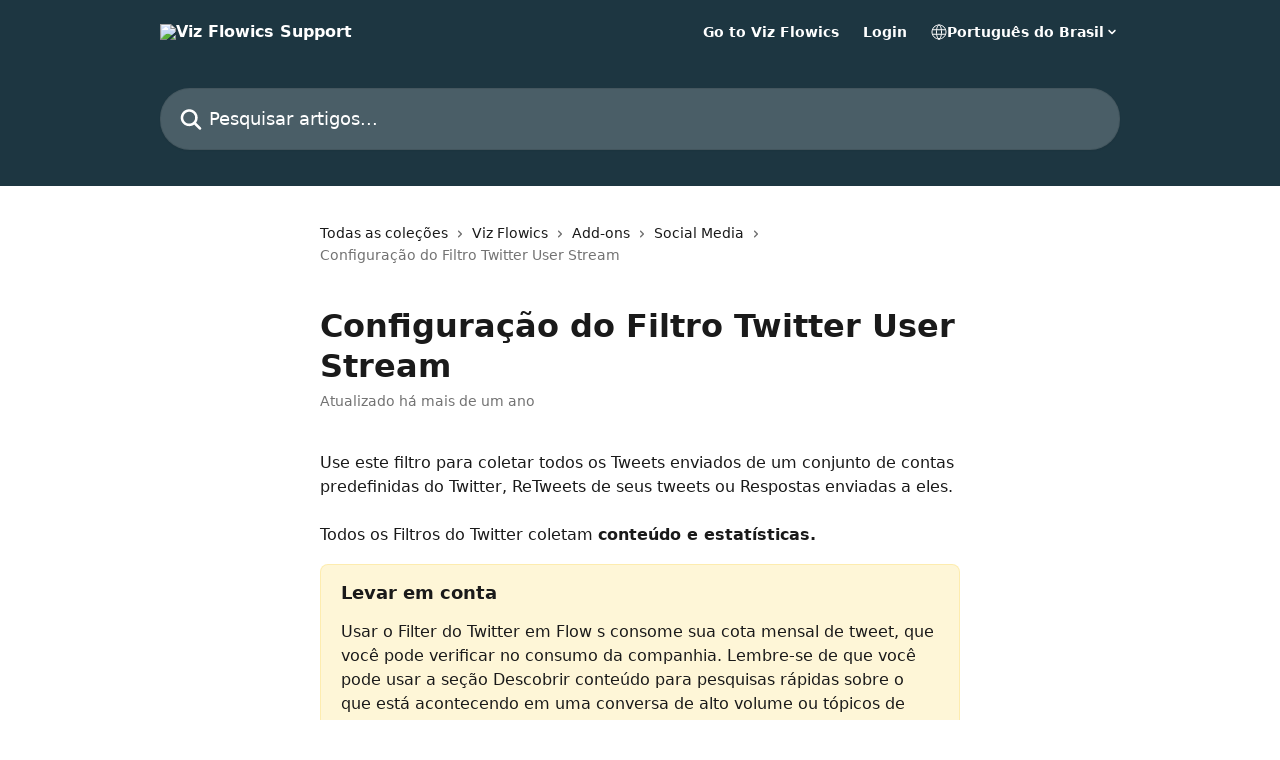

--- FILE ---
content_type: text/html; charset=utf-8
request_url: https://support.flowics.com/pt-BR/articles/8873670-configuracao-do-filtro-twitter-user-stream
body_size: 14252
content:
<!DOCTYPE html><html lang="pt-BR"><head><meta charSet="utf-8" data-next-head=""/><title data-next-head="">Configuração do Filtro Twitter User Stream | Viz Flowics Support</title><meta property="og:title" content="Configuração do Filtro Twitter User Stream | Viz Flowics Support" data-next-head=""/><meta name="twitter:title" content="Configuração do Filtro Twitter User Stream | Viz Flowics Support" data-next-head=""/><meta property="og:description" data-next-head=""/><meta name="twitter:description" data-next-head=""/><meta name="description" data-next-head=""/><meta property="og:type" content="article" data-next-head=""/><meta name="robots" content="all" data-next-head=""/><meta name="viewport" content="width=device-width, initial-scale=1" data-next-head=""/><link href="https://intercom.help/vizflowics/assets/favicon" rel="icon" data-next-head=""/><link rel="canonical" href="https://support.flowics.com/pt-BR/articles/8873670-configuracao-do-filtro-twitter-user-stream" data-next-head=""/><link rel="alternate" href="https://support.flowics.com/pt-BR/articles/8873670-configuracao-do-filtro-twitter-user-stream" hrefLang="pt-BR" data-next-head=""/><link rel="alternate" href="https://support.flowics.com/en/articles/8873670-setting-up-a-twitter-user-stream" hrefLang="en" data-next-head=""/><link rel="alternate" href="https://support.flowics.com/es/articles/8873670-como-configurar-un-filtro-twitter-user-stream" hrefLang="es" data-next-head=""/><link rel="alternate" href="https://support.flowics.com/en/articles/8873670-setting-up-a-twitter-user-stream" hrefLang="x-default" data-next-head=""/><link nonce="1MhrLM9vXBStLm4r7MrIq9NR186twiQGX9EovACipJg=" rel="preload" href="https://static.intercomassets.com/_next/static/css/3141721a1e975790.css" as="style"/><link nonce="1MhrLM9vXBStLm4r7MrIq9NR186twiQGX9EovACipJg=" rel="stylesheet" href="https://static.intercomassets.com/_next/static/css/3141721a1e975790.css" data-n-g=""/><noscript data-n-css="1MhrLM9vXBStLm4r7MrIq9NR186twiQGX9EovACipJg="></noscript><script defer="" nonce="1MhrLM9vXBStLm4r7MrIq9NR186twiQGX9EovACipJg=" nomodule="" src="https://static.intercomassets.com/_next/static/chunks/polyfills-42372ed130431b0a.js"></script><script defer="" src="https://static.intercomassets.com/_next/static/chunks/7506.a4d4b38169fb1abb.js" nonce="1MhrLM9vXBStLm4r7MrIq9NR186twiQGX9EovACipJg="></script><script src="https://static.intercomassets.com/_next/static/chunks/webpack-bddfdcefc2f9fcc5.js" nonce="1MhrLM9vXBStLm4r7MrIq9NR186twiQGX9EovACipJg=" defer=""></script><script src="https://static.intercomassets.com/_next/static/chunks/framework-1f1b8d38c1d86c61.js" nonce="1MhrLM9vXBStLm4r7MrIq9NR186twiQGX9EovACipJg=" defer=""></script><script src="https://static.intercomassets.com/_next/static/chunks/main-867d51f9867933e7.js" nonce="1MhrLM9vXBStLm4r7MrIq9NR186twiQGX9EovACipJg=" defer=""></script><script src="https://static.intercomassets.com/_next/static/chunks/pages/_app-48cb5066bcd6f6c7.js" nonce="1MhrLM9vXBStLm4r7MrIq9NR186twiQGX9EovACipJg=" defer=""></script><script src="https://static.intercomassets.com/_next/static/chunks/d0502abb-aa607f45f5026044.js" nonce="1MhrLM9vXBStLm4r7MrIq9NR186twiQGX9EovACipJg=" defer=""></script><script src="https://static.intercomassets.com/_next/static/chunks/6190-ef428f6633b5a03f.js" nonce="1MhrLM9vXBStLm4r7MrIq9NR186twiQGX9EovACipJg=" defer=""></script><script src="https://static.intercomassets.com/_next/static/chunks/5729-6d79ddfe1353a77c.js" nonce="1MhrLM9vXBStLm4r7MrIq9NR186twiQGX9EovACipJg=" defer=""></script><script src="https://static.intercomassets.com/_next/static/chunks/296-7834dcf3444315af.js" nonce="1MhrLM9vXBStLm4r7MrIq9NR186twiQGX9EovACipJg=" defer=""></script><script src="https://static.intercomassets.com/_next/static/chunks/4835-9db7cd232aae5617.js" nonce="1MhrLM9vXBStLm4r7MrIq9NR186twiQGX9EovACipJg=" defer=""></script><script src="https://static.intercomassets.com/_next/static/chunks/2735-8954effe331a5dbf.js" nonce="1MhrLM9vXBStLm4r7MrIq9NR186twiQGX9EovACipJg=" defer=""></script><script src="https://static.intercomassets.com/_next/static/chunks/pages/%5BhelpCenterIdentifier%5D/%5Blocale%5D/articles/%5BarticleSlug%5D-cb17d809302ca462.js" nonce="1MhrLM9vXBStLm4r7MrIq9NR186twiQGX9EovACipJg=" defer=""></script><script src="https://static.intercomassets.com/_next/static/owCM6oqJUAqxAIiAh7wdD/_buildManifest.js" nonce="1MhrLM9vXBStLm4r7MrIq9NR186twiQGX9EovACipJg=" defer=""></script><script src="https://static.intercomassets.com/_next/static/owCM6oqJUAqxAIiAh7wdD/_ssgManifest.js" nonce="1MhrLM9vXBStLm4r7MrIq9NR186twiQGX9EovACipJg=" defer=""></script><meta name="sentry-trace" content="c0c48a1709f1e71cfb5f4e6462d4a920-8c469e8d47133d93-0"/><meta name="baggage" content="sentry-environment=production,sentry-release=26d76f7c84b09204ce798b2e4a56b669913ab165,sentry-public_key=187f842308a64dea9f1f64d4b1b9c298,sentry-trace_id=c0c48a1709f1e71cfb5f4e6462d4a920,sentry-org_id=2129,sentry-sampled=false,sentry-sample_rand=0.5488189561088865,sentry-sample_rate=0"/><style id="__jsx-635029136">:root{--body-bg: rgb(255, 255, 255);
--body-image: none;
--body-bg-rgb: 255, 255, 255;
--body-border: rgb(230, 230, 230);
--body-primary-color: #1a1a1a;
--body-secondary-color: #737373;
--body-reaction-bg: rgb(242, 242, 242);
--body-reaction-text-color: rgb(64, 64, 64);
--body-toc-active-border: #737373;
--body-toc-inactive-border: #f2f2f2;
--body-toc-inactive-color: #737373;
--body-toc-active-font-weight: 400;
--body-table-border: rgb(204, 204, 204);
--body-color: hsl(0, 0%, 0%);
--footer-bg: rgb(29, 54, 65);
--footer-image: none;
--footer-border: rgb(45, 83, 100);
--footer-color: hsl(0, 0%, 100%);
--header-bg: rgb(29, 54, 65);
--header-image: none;
--header-color: hsl(0, 0%, 100%);
--collection-card-bg: rgb(255, 255, 255);
--collection-card-image: none;
--collection-card-color: hsl(195, 100%, 40%);
--card-bg: transparent;
--card-border-color: transparent;
--card-border-inner-radius: 8px;
--card-border-radius: 8px;
--card-shadow: 0 0 #0000;
--search-bar-border-radius: 30px;
--search-bar-width: 100%;
--ticket-blue-bg-color: #dce1f9;
--ticket-blue-text-color: #334bfa;
--ticket-green-bg-color: #d7efdc;
--ticket-green-text-color: #0f7134;
--ticket-orange-bg-color: #ffebdb;
--ticket-orange-text-color: #b24d00;
--ticket-red-bg-color: #ffdbdb;
--ticket-red-text-color: #df2020;
--header-height: 245px;
--header-subheader-background-color: #203643;
--header-subheader-font-color: #FFFFFF;
--content-block-bg: rgb(255, 255, 255);
--content-block-image: none;
--content-block-color: hsl(0, 0%, 10%);
--content-block-button-bg: rgb(51, 75, 250);
--content-block-button-image: none;
--content-block-button-color: hsl(0, 0%, 100%);
--content-block-button-radius: 6px;
--primary-color: hsl(19, 84%, 63%);
--primary-color-alpha-10: hsla(19, 84%, 63%, 0.1);
--primary-color-alpha-60: hsla(19, 84%, 63%, 0.6);
--text-on-primary-color: #1a1a1a}</style><style id="__jsx-1611979459">:root{--font-family-primary: system-ui, "Segoe UI", "Roboto", "Helvetica", "Arial", sans-serif, "Apple Color Emoji", "Segoe UI Emoji", "Segoe UI Symbol"}</style><style id="__jsx-2466147061">:root{--font-family-secondary: system-ui, "Segoe UI", "Roboto", "Helvetica", "Arial", sans-serif, "Apple Color Emoji", "Segoe UI Emoji", "Segoe UI Symbol"}</style><style id="__jsx-cf6f0ea00fa5c760">.fade-background.jsx-cf6f0ea00fa5c760{background:radial-gradient(333.38%100%at 50%0%,rgba(var(--body-bg-rgb),0)0%,rgba(var(--body-bg-rgb),.00925356)11.67%,rgba(var(--body-bg-rgb),.0337355)21.17%,rgba(var(--body-bg-rgb),.0718242)28.85%,rgba(var(--body-bg-rgb),.121898)35.03%,rgba(var(--body-bg-rgb),.182336)40.05%,rgba(var(--body-bg-rgb),.251516)44.25%,rgba(var(--body-bg-rgb),.327818)47.96%,rgba(var(--body-bg-rgb),.409618)51.51%,rgba(var(--body-bg-rgb),.495297)55.23%,rgba(var(--body-bg-rgb),.583232)59.47%,rgba(var(--body-bg-rgb),.671801)64.55%,rgba(var(--body-bg-rgb),.759385)70.81%,rgba(var(--body-bg-rgb),.84436)78.58%,rgba(var(--body-bg-rgb),.9551)88.2%,rgba(var(--body-bg-rgb),1)100%),var(--header-image),var(--header-bg);background-size:cover;background-position-x:center}</style><style id="__jsx-62724fba150252e0">.related_articles section a{color:initial}</style><style id="__jsx-4bed0c08ce36899e">.article_body a:not(.intercom-h2b-button){color:var(--primary-color)}article a.intercom-h2b-button{background-color:var(--primary-color);border:0}.zendesk-article table{overflow-x:scroll!important;display:block!important;height:auto!important}.intercom-interblocks-unordered-nested-list ul,.intercom-interblocks-ordered-nested-list ol{margin-top:16px;margin-bottom:16px}.intercom-interblocks-unordered-nested-list ul .intercom-interblocks-unordered-nested-list ul,.intercom-interblocks-unordered-nested-list ul .intercom-interblocks-ordered-nested-list ol,.intercom-interblocks-ordered-nested-list ol .intercom-interblocks-ordered-nested-list ol,.intercom-interblocks-ordered-nested-list ol .intercom-interblocks-unordered-nested-list ul{margin-top:0;margin-bottom:0}.intercom-interblocks-image a:focus{outline-offset:3px}</style></head><body><div id="__next"><div dir="ltr" class="h-full w-full"><a href="#main-content" class="sr-only font-bold text-header-color focus:not-sr-only focus:absolute focus:left-4 focus:top-4 focus:z-50" aria-roledescription="Link, pressione control-option-seta-direita para sair">Passar para o conteúdo principal</a><main class="header__lite"><header id="header" data-testid="header" class="jsx-cf6f0ea00fa5c760 flex flex-col text-header-color"><div class="jsx-cf6f0ea00fa5c760 relative flex grow flex-col mb-9 bg-header-bg bg-header-image bg-cover bg-center pb-9"><div id="sr-announcement" aria-live="polite" class="jsx-cf6f0ea00fa5c760 sr-only"></div><div class="jsx-cf6f0ea00fa5c760 flex h-full flex-col items-center marker:shrink-0"><section class="relative flex w-full flex-col mb-6 pb-6"><div class="header__meta_wrapper flex justify-center px-5 pt-6 leading-none sm:px-10"><div class="flex items-center w-240" data-testid="subheader-container"><div class="mo__body header__site_name"><div class="header__logo"><a href="/pt-BR/"><img src="https://downloads.intercomcdn.com/i/o/488515/60274120107cf3fd7c24fd83/9913d0ea3f12d5c08d024b838489f5fd.png" height="60" alt="Viz Flowics Support"/></a></div></div><div><div class="flex items-center font-semibold"><div class="flex items-center md:hidden" data-testid="small-screen-children"><button class="flex items-center border-none bg-transparent px-1.5" data-testid="hamburger-menu-button" aria-label="Abrir menu"><svg width="24" height="24" viewBox="0 0 16 16" xmlns="http://www.w3.org/2000/svg" class="fill-current"><path d="M1.86861 2C1.38889 2 1 2.3806 1 2.85008C1 3.31957 1.38889 3.70017 1.86861 3.70017H14.1314C14.6111 3.70017 15 3.31957 15 2.85008C15 2.3806 14.6111 2 14.1314 2H1.86861Z"></path><path d="M1 8C1 7.53051 1.38889 7.14992 1.86861 7.14992H14.1314C14.6111 7.14992 15 7.53051 15 8C15 8.46949 14.6111 8.85008 14.1314 8.85008H1.86861C1.38889 8.85008 1 8.46949 1 8Z"></path><path d="M1 13.1499C1 12.6804 1.38889 12.2998 1.86861 12.2998H14.1314C14.6111 12.2998 15 12.6804 15 13.1499C15 13.6194 14.6111 14 14.1314 14H1.86861C1.38889 14 1 13.6194 1 13.1499Z"></path></svg></button><div class="fixed right-0 top-0 z-50 h-full w-full hidden" data-testid="hamburger-menu"><div class="flex h-full w-full justify-end bg-black bg-opacity-30"><div class="flex h-fit w-full flex-col bg-white opacity-100 sm:h-full sm:w-1/2"><button class="text-body-font flex items-center self-end border-none bg-transparent pr-6 pt-6" data-testid="hamburger-menu-close-button" aria-label="Fechar menu"><svg width="24" height="24" viewBox="0 0 16 16" xmlns="http://www.w3.org/2000/svg"><path d="M3.5097 3.5097C3.84165 3.17776 4.37984 3.17776 4.71178 3.5097L7.99983 6.79775L11.2879 3.5097C11.6198 3.17776 12.158 3.17776 12.49 3.5097C12.8219 3.84165 12.8219 4.37984 12.49 4.71178L9.20191 7.99983L12.49 11.2879C12.8219 11.6198 12.8219 12.158 12.49 12.49C12.158 12.8219 11.6198 12.8219 11.2879 12.49L7.99983 9.20191L4.71178 12.49C4.37984 12.8219 3.84165 12.8219 3.5097 12.49C3.17776 12.158 3.17776 11.6198 3.5097 11.2879L6.79775 7.99983L3.5097 4.71178C3.17776 4.37984 3.17776 3.84165 3.5097 3.5097Z"></path></svg></button><nav class="flex flex-col pl-4 text-black"><a target="_blank" rel="noopener noreferrer" href="https://www.flowics.com/" class="mx-5 mb-5 text-md no-underline hover:opacity-80 md:mx-3 md:my-0 md:text-base" data-testid="header-link-0">Go to Viz Flowics</a><a target="_blank" rel="noopener noreferrer" href="https://id.flowics.com/u/login/identifier?state=hKFo2SBURngyT2g2THQ3VDFpdWRXV3NWWDRhRkpuV2dXY2djQ6Fur3VuaXZlcnNhbC1sb2dpbqN0aWTZIGE4Z0NCTVNTSjVaMWlMcE82amExMnBLbWZHbnNxbmRGo2NpZNkgbGZ0MWo0R3BRSFJpdGk3UlRwaXhGQ05nQWRRYXNwUHo" class="mx-5 mb-5 text-md no-underline hover:opacity-80 md:mx-3 md:my-0 md:text-base" data-testid="header-link-1">Login</a><div class="relative cursor-pointer has-[:focus]:outline"><select class="peer absolute z-10 block h-6 w-full cursor-pointer opacity-0 md:text-base" aria-label="Alterar idioma" id="language-selector"><option value="/pt-BR/articles/8873670-configuracao-do-filtro-twitter-user-stream" class="text-black" selected="">Português do Brasil</option><option value="/en/articles/8873670-setting-up-a-twitter-user-stream" class="text-black">English</option><option value="/es/articles/8873670-como-configurar-un-filtro-twitter-user-stream" class="text-black">Español</option></select><div class="mb-10 ml-5 flex items-center gap-1 text-md hover:opacity-80 peer-hover:opacity-80 md:m-0 md:ml-3 md:text-base" aria-hidden="true"><svg id="locale-picker-globe" width="16" height="16" viewBox="0 0 16 16" fill="none" xmlns="http://www.w3.org/2000/svg" class="shrink-0" aria-hidden="true"><path d="M8 15C11.866 15 15 11.866 15 8C15 4.13401 11.866 1 8 1C4.13401 1 1 4.13401 1 8C1 11.866 4.13401 15 8 15Z" stroke="currentColor" stroke-linecap="round" stroke-linejoin="round"></path><path d="M8 15C9.39949 15 10.534 11.866 10.534 8C10.534 4.13401 9.39949 1 8 1C6.60051 1 5.466 4.13401 5.466 8C5.466 11.866 6.60051 15 8 15Z" stroke="currentColor" stroke-linecap="round" stroke-linejoin="round"></path><path d="M1.448 5.75989H14.524" stroke="currentColor" stroke-linecap="round" stroke-linejoin="round"></path><path d="M1.448 10.2402H14.524" stroke="currentColor" stroke-linecap="round" stroke-linejoin="round"></path></svg>Português do Brasil<svg id="locale-picker-arrow" width="16" height="16" viewBox="0 0 16 16" fill="none" xmlns="http://www.w3.org/2000/svg" class="shrink-0" aria-hidden="true"><path d="M5 6.5L8.00093 9.5L11 6.50187" stroke="currentColor" stroke-width="1.5" stroke-linecap="round" stroke-linejoin="round"></path></svg></div></div></nav></div></div></div></div><nav class="hidden items-center md:flex" data-testid="large-screen-children"><a target="_blank" rel="noopener noreferrer" href="https://www.flowics.com/" class="mx-5 mb-5 text-md no-underline hover:opacity-80 md:mx-3 md:my-0 md:text-base" data-testid="header-link-0">Go to Viz Flowics</a><a target="_blank" rel="noopener noreferrer" href="https://id.flowics.com/u/login/identifier?state=hKFo2SBURngyT2g2THQ3VDFpdWRXV3NWWDRhRkpuV2dXY2djQ6Fur3VuaXZlcnNhbC1sb2dpbqN0aWTZIGE4Z0NCTVNTSjVaMWlMcE82amExMnBLbWZHbnNxbmRGo2NpZNkgbGZ0MWo0R3BRSFJpdGk3UlRwaXhGQ05nQWRRYXNwUHo" class="mx-5 mb-5 text-md no-underline hover:opacity-80 md:mx-3 md:my-0 md:text-base" data-testid="header-link-1">Login</a><div class="relative cursor-pointer has-[:focus]:outline"><select class="peer absolute z-10 block h-6 w-full cursor-pointer opacity-0 md:text-base" aria-label="Alterar idioma" id="language-selector"><option value="/pt-BR/articles/8873670-configuracao-do-filtro-twitter-user-stream" class="text-black" selected="">Português do Brasil</option><option value="/en/articles/8873670-setting-up-a-twitter-user-stream" class="text-black">English</option><option value="/es/articles/8873670-como-configurar-un-filtro-twitter-user-stream" class="text-black">Español</option></select><div class="mb-10 ml-5 flex items-center gap-1 text-md hover:opacity-80 peer-hover:opacity-80 md:m-0 md:ml-3 md:text-base" aria-hidden="true"><svg id="locale-picker-globe" width="16" height="16" viewBox="0 0 16 16" fill="none" xmlns="http://www.w3.org/2000/svg" class="shrink-0" aria-hidden="true"><path d="M8 15C11.866 15 15 11.866 15 8C15 4.13401 11.866 1 8 1C4.13401 1 1 4.13401 1 8C1 11.866 4.13401 15 8 15Z" stroke="currentColor" stroke-linecap="round" stroke-linejoin="round"></path><path d="M8 15C9.39949 15 10.534 11.866 10.534 8C10.534 4.13401 9.39949 1 8 1C6.60051 1 5.466 4.13401 5.466 8C5.466 11.866 6.60051 15 8 15Z" stroke="currentColor" stroke-linecap="round" stroke-linejoin="round"></path><path d="M1.448 5.75989H14.524" stroke="currentColor" stroke-linecap="round" stroke-linejoin="round"></path><path d="M1.448 10.2402H14.524" stroke="currentColor" stroke-linecap="round" stroke-linejoin="round"></path></svg>Português do Brasil<svg id="locale-picker-arrow" width="16" height="16" viewBox="0 0 16 16" fill="none" xmlns="http://www.w3.org/2000/svg" class="shrink-0" aria-hidden="true"><path d="M5 6.5L8.00093 9.5L11 6.50187" stroke="currentColor" stroke-width="1.5" stroke-linecap="round" stroke-linejoin="round"></path></svg></div></div></nav></div></div></div></div></section><section class="relative mx-5 flex h-full w-full flex-col items-center px-5 sm:px-10"><div class="flex h-full max-w-full flex-col w-240 justify-end" data-testid="main-header-container"><div id="search-bar" class="relative w-full"><form action="/pt-BR/" autoComplete="off"><div class="flex w-full flex-col items-center"><div class="relative flex w-full sm:w-search-bar"><label for="search-input" class="sr-only">Pesquisar artigos...</label><input id="search-input" type="text" autoComplete="off" class="peer w-full rounded-search-bar border border-black-alpha-8 bg-white-alpha-20 p-4 ps-12 font-secondary text-lg text-header-color shadow-search-bar outline-none transition ease-linear placeholder:text-header-color hover:bg-white-alpha-27 hover:shadow-search-bar-hover focus:border-transparent focus:bg-white focus:text-black-10 focus:shadow-search-bar-focused placeholder:focus:text-black-45" placeholder="Pesquisar artigos..." name="q" aria-label="Pesquisar artigos..." value=""/><div class="absolute inset-y-0 start-0 flex items-center fill-header-color peer-focus-visible:fill-black-45 pointer-events-none ps-5"><svg width="22" height="21" viewBox="0 0 22 21" xmlns="http://www.w3.org/2000/svg" class="fill-inherit" aria-hidden="true"><path fill-rule="evenodd" clip-rule="evenodd" d="M3.27485 8.7001C3.27485 5.42781 5.92757 2.7751 9.19985 2.7751C12.4721 2.7751 15.1249 5.42781 15.1249 8.7001C15.1249 11.9724 12.4721 14.6251 9.19985 14.6251C5.92757 14.6251 3.27485 11.9724 3.27485 8.7001ZM9.19985 0.225098C4.51924 0.225098 0.724854 4.01948 0.724854 8.7001C0.724854 13.3807 4.51924 17.1751 9.19985 17.1751C11.0802 17.1751 12.8176 16.5627 14.2234 15.5265L19.0981 20.4013C19.5961 20.8992 20.4033 20.8992 20.9013 20.4013C21.3992 19.9033 21.3992 19.0961 20.9013 18.5981L16.0264 13.7233C17.0625 12.3176 17.6749 10.5804 17.6749 8.7001C17.6749 4.01948 13.8805 0.225098 9.19985 0.225098Z"></path></svg></div></div></div></form></div></div></section></div></div></header><div class="z-1 flex shrink-0 grow basis-auto justify-center px-5 sm:px-10"><section data-testid="main-content" id="main-content" class="max-w-full w-240"><section data-testid="article-section" class="section section__article"><div class="justify-center flex"><div class="relative z-3 w-full lg:max-w-160 "><div class="flex pb-6 max-md:pb-2 lg:max-w-160"><div tabindex="-1" class="focus:outline-none"><div class="flex flex-wrap items-baseline pb-4 text-base" tabindex="0" role="navigation" aria-label="Trilha de navegação"><a href="/pt-BR/" class="pr-2 text-body-primary-color no-underline hover:text-body-secondary-color">Todas as coleções</a><div class="pr-2" aria-hidden="true"><svg width="6" height="10" viewBox="0 0 6 10" class="block h-2 w-2 fill-body-secondary-color rtl:rotate-180" xmlns="http://www.w3.org/2000/svg"><path fill-rule="evenodd" clip-rule="evenodd" d="M0.648862 0.898862C0.316916 1.23081 0.316916 1.769 0.648862 2.10094L3.54782 4.9999L0.648862 7.89886C0.316916 8.23081 0.316917 8.769 0.648862 9.10094C0.980808 9.43289 1.519 9.43289 1.85094 9.10094L5.35094 5.60094C5.68289 5.269 5.68289 4.73081 5.35094 4.39886L1.85094 0.898862C1.519 0.566916 0.980807 0.566916 0.648862 0.898862Z"></path></svg></div><a href="https://support.flowics.com/pt-BR/collections/8083273-viz-flowics" class="pr-2 text-body-primary-color no-underline hover:text-body-secondary-color" data-testid="breadcrumb-0">Viz Flowics</a><div class="pr-2" aria-hidden="true"><svg width="6" height="10" viewBox="0 0 6 10" class="block h-2 w-2 fill-body-secondary-color rtl:rotate-180" xmlns="http://www.w3.org/2000/svg"><path fill-rule="evenodd" clip-rule="evenodd" d="M0.648862 0.898862C0.316916 1.23081 0.316916 1.769 0.648862 2.10094L3.54782 4.9999L0.648862 7.89886C0.316916 8.23081 0.316917 8.769 0.648862 9.10094C0.980808 9.43289 1.519 9.43289 1.85094 9.10094L5.35094 5.60094C5.68289 5.269 5.68289 4.73081 5.35094 4.39886L1.85094 0.898862C1.519 0.566916 0.980807 0.566916 0.648862 0.898862Z"></path></svg></div><a href="https://support.flowics.com/pt-BR/collections/9168193-add-ons" class="pr-2 text-body-primary-color no-underline hover:text-body-secondary-color" data-testid="breadcrumb-1">Add-ons</a><div class="pr-2" aria-hidden="true"><svg width="6" height="10" viewBox="0 0 6 10" class="block h-2 w-2 fill-body-secondary-color rtl:rotate-180" xmlns="http://www.w3.org/2000/svg"><path fill-rule="evenodd" clip-rule="evenodd" d="M0.648862 0.898862C0.316916 1.23081 0.316916 1.769 0.648862 2.10094L3.54782 4.9999L0.648862 7.89886C0.316916 8.23081 0.316917 8.769 0.648862 9.10094C0.980808 9.43289 1.519 9.43289 1.85094 9.10094L5.35094 5.60094C5.68289 5.269 5.68289 4.73081 5.35094 4.39886L1.85094 0.898862C1.519 0.566916 0.980807 0.566916 0.648862 0.898862Z"></path></svg></div><a href="https://support.flowics.com/pt-BR/collections/9168198-social-media" class="pr-2 text-body-primary-color no-underline hover:text-body-secondary-color" data-testid="breadcrumb-2">Social Media</a><div class="pr-2" aria-hidden="true"><svg width="6" height="10" viewBox="0 0 6 10" class="block h-2 w-2 fill-body-secondary-color rtl:rotate-180" xmlns="http://www.w3.org/2000/svg"><path fill-rule="evenodd" clip-rule="evenodd" d="M0.648862 0.898862C0.316916 1.23081 0.316916 1.769 0.648862 2.10094L3.54782 4.9999L0.648862 7.89886C0.316916 8.23081 0.316917 8.769 0.648862 9.10094C0.980808 9.43289 1.519 9.43289 1.85094 9.10094L5.35094 5.60094C5.68289 5.269 5.68289 4.73081 5.35094 4.39886L1.85094 0.898862C1.519 0.566916 0.980807 0.566916 0.648862 0.898862Z"></path></svg></div><div class="text-body-secondary-color">Configuração do Filtro Twitter User Stream</div></div></div></div><div class=""><div class="article intercom-force-break"><div class="mb-10 max-lg:mb-6"><div class="flex flex-col gap-4"><div class="flex flex-col"><h1 class="mb-1 font-primary text-2xl font-bold leading-10 text-body-primary-color">Configuração do Filtro Twitter User Stream</h1></div><div class="avatar"><div class="avatar__info -mt-0.5 text-base"><span class="text-body-secondary-color"> <!-- -->Atualizado há mais de um ano</span></div></div></div></div><div class="jsx-4bed0c08ce36899e "><div class="jsx-4bed0c08ce36899e article_body"><article class="jsx-4bed0c08ce36899e "><div class="intercom-interblocks-paragraph no-margin intercom-interblocks-align-left"><p>Use este filtro para coletar todos os Tweets enviados de um conjunto de contas predefinidas do Twitter, ReTweets de seus tweets ou Respostas enviadas a eles.</p></div><div class="intercom-interblocks-paragraph no-margin intercom-interblocks-align-left"><p> </p></div><div class="intercom-interblocks-paragraph no-margin intercom-interblocks-align-left"><p>Todos os Filtros do Twitter coletam <b>conteúdo e estatísticas.</b></p></div><div class="intercom-interblocks-callout" style="background-color:#feedaf80;border-color:#fbc91633"><div class="intercom-interblocks-subheading3 intercom-interblocks-align-left"><h3 id="h_b12650e445">Levar em conta</h3></div><div class="intercom-interblocks-paragraph no-margin intercom-interblocks-align-left"><p>Usar o Filter do Twitter em Flow s consome sua cota mensal de tweet, que você pode verificar no consumo da companhia. Lembre-se de que você pode usar a seção Descobrir conteúdo para pesquisas rápidas sobre o que está acontecendo em uma conversa de alto volume ou tópicos de tendência.</p></div></div><div class="intercom-interblocks-paragraph no-margin intercom-interblocks-align-left"><p> </p></div><div class="intercom-interblocks-image intercom-interblocks-align-left"><a href="https://viz-flowics.intercom-attachments-1.com/i/o/950030697/d941175423e547a44f2ef3f6/1683236982161-ph-20helpjuice_production_uploads_upload_image_2470_direct_1612841112704-PH-2Btwitter-2Buser1-2BEN.png?expires=1768642200&amp;signature=7cd6758c9bb76de4b53283561c5a6bf06b654adf3bb90a89050a85d83b6819af&amp;req=fSUnFsp%2Bm4hYFb4f3HP0gP7XsKF1iEHzfJdF4mb37cEXUEcoIzI1K3uC4%2F%2F%2B%0AN3%2FXe6K6sxiUDW%2F1Jg%3D%3D%0A" target="_blank" rel="noreferrer nofollow noopener"><img src="https://viz-flowics.intercom-attachments-1.com/i/o/950030697/d941175423e547a44f2ef3f6/1683236982161-ph-20helpjuice_production_uploads_upload_image_2470_direct_1612841112704-PH-2Btwitter-2Buser1-2BEN.png?expires=1768642200&amp;signature=7cd6758c9bb76de4b53283561c5a6bf06b654adf3bb90a89050a85d83b6819af&amp;req=fSUnFsp%2Bm4hYFb4f3HP0gP7XsKF1iEHzfJdF4mb37cEXUEcoIzI1K3uC4%2F%2F%2B%0AN3%2FXe6K6sxiUDW%2F1Jg%3D%3D%0A" width="968" height="529"/></a></div><div class="intercom-interblocks-paragraph no-margin intercom-interblocks-align-left"><p><br/>​</p></div><div class="intercom-interblocks-paragraph no-margin intercom-interblocks-align-left"><p><b>(1)</b> O caso de uso recomendado para esse filtro é coletar tweets enviados apenas por um grupo ou grupo predefinido, ou seja, celebridades ou participantes de um programa de TV, jornalistas que trabalham para um grupo de mídia, jogadores de uma equipe, etc.</p></div><div class="intercom-interblocks-paragraph no-margin intercom-interblocks-align-left"><p> </p></div><div class="intercom-interblocks-paragraph no-margin intercom-interblocks-align-left"><p><b>(2)</b> Em todos esses casos, o Flow ics coletará os tweets enviados por essas contas, que, juntamente com alguns filtros de palavras-chave, forneceriam uma boa fonte de tweets selecionados sobre um evento específico.</p></div><div class="intercom-interblocks-paragraph no-margin intercom-interblocks-align-left"><p> </p></div><div class="intercom-interblocks-paragraph no-margin intercom-interblocks-align-left"><p><b>(3)</b> Definir o filtro também permite excluir ReTweets.</p></div><section class="jsx-62724fba150252e0 related_articles my-6"><hr class="jsx-62724fba150252e0 my-6 sm:my-8"/><div class="jsx-62724fba150252e0 mb-3 text-xl font-bold">Artigos relacionados</div><section class="flex flex-col rounded-card border border-solid border-card-border bg-card-bg p-2 sm:p-3 -mx-5 sm:-mx-6"><a class="duration-250 group/article flex flex-row justify-between gap-2 py-2 no-underline transition ease-linear hover:bg-primary-alpha-10 hover:text-primary sm:rounded-card-inner sm:py-3 -mx-2 rounded-none px-5 py-3 sm:m-0 sm:px-3" href="https://support.flowics.com/pt-BR/articles/8873665-configuracao-do-filtro-twitter-public-stream" data-testid="article-link"><div class="flex flex-col p-0"><span class="m-0 text-md text-body-primary-color group-hover/article:text-primary">Configuração do Filtro Twitter Public Stream</span></div><div class="flex shrink-0 flex-col justify-center p-0"><svg class="block h-4 w-4 text-primary ltr:-rotate-90 rtl:rotate-90" fill="currentColor" viewBox="0 0 20 20" xmlns="http://www.w3.org/2000/svg"><path fill-rule="evenodd" d="M5.293 7.293a1 1 0 011.414 0L10 10.586l3.293-3.293a1 1 0 111.414 1.414l-4 4a1 1 0 01-1.414 0l-4-4a1 1 0 010-1.414z" clip-rule="evenodd"></path></svg></div></a><a class="duration-250 group/article flex flex-row justify-between gap-2 py-2 no-underline transition ease-linear hover:bg-primary-alpha-10 hover:text-primary sm:rounded-card-inner sm:py-3 -mx-2 rounded-none px-5 py-3 sm:m-0 sm:px-3" href="https://support.flowics.com/pt-BR/articles/8873671-configuracao-do-filtro-twitter-replies-stream" data-testid="article-link"><div class="flex flex-col p-0"><span class="m-0 text-md text-body-primary-color group-hover/article:text-primary">Configuração do Filtro Twitter Replies Stream</span></div><div class="flex shrink-0 flex-col justify-center p-0"><svg class="block h-4 w-4 text-primary ltr:-rotate-90 rtl:rotate-90" fill="currentColor" viewBox="0 0 20 20" xmlns="http://www.w3.org/2000/svg"><path fill-rule="evenodd" d="M5.293 7.293a1 1 0 011.414 0L10 10.586l3.293-3.293a1 1 0 111.414 1.414l-4 4a1 1 0 01-1.414 0l-4-4a1 1 0 010-1.414z" clip-rule="evenodd"></path></svg></div></a><a class="duration-250 group/article flex flex-row justify-between gap-2 py-2 no-underline transition ease-linear hover:bg-primary-alpha-10 hover:text-primary sm:rounded-card-inner sm:py-3 -mx-2 rounded-none px-5 py-3 sm:m-0 sm:px-3" href="https://support.flowics.com/pt-BR/articles/8873673-habilitar-historia-recente-do-twitter" data-testid="article-link"><div class="flex flex-col p-0"><span class="m-0 text-md text-body-primary-color group-hover/article:text-primary">Habilitar história recente do Twitter</span></div><div class="flex shrink-0 flex-col justify-center p-0"><svg class="block h-4 w-4 text-primary ltr:-rotate-90 rtl:rotate-90" fill="currentColor" viewBox="0 0 20 20" xmlns="http://www.w3.org/2000/svg"><path fill-rule="evenodd" d="M5.293 7.293a1 1 0 011.414 0L10 10.586l3.293-3.293a1 1 0 111.414 1.414l-4 4a1 1 0 01-1.414 0l-4-4a1 1 0 010-1.414z" clip-rule="evenodd"></path></svg></div></a><a class="duration-250 group/article flex flex-row justify-between gap-2 py-2 no-underline transition ease-linear hover:bg-primary-alpha-10 hover:text-primary sm:rounded-card-inner sm:py-3 -mx-2 rounded-none px-5 py-3 sm:m-0 sm:px-3" href="https://support.flowics.com/pt-BR/articles/8873688-configuracao-do-instagram-user-stream" data-testid="article-link"><div class="flex flex-col p-0"><span class="m-0 text-md text-body-primary-color group-hover/article:text-primary">Configuração do Instagram User Stream</span></div><div class="flex shrink-0 flex-col justify-center p-0"><svg class="block h-4 w-4 text-primary ltr:-rotate-90 rtl:rotate-90" fill="currentColor" viewBox="0 0 20 20" xmlns="http://www.w3.org/2000/svg"><path fill-rule="evenodd" d="M5.293 7.293a1 1 0 011.414 0L10 10.586l3.293-3.293a1 1 0 111.414 1.414l-4 4a1 1 0 01-1.414 0l-4-4a1 1 0 010-1.414z" clip-rule="evenodd"></path></svg></div></a><a class="duration-250 group/article flex flex-row justify-between gap-2 py-2 no-underline transition ease-linear hover:bg-primary-alpha-10 hover:text-primary sm:rounded-card-inner sm:py-3 -mx-2 rounded-none px-5 py-3 sm:m-0 sm:px-3" href="https://support.flowics.com/pt-BR/articles/8878538-usar-regras-de-curadoria" data-testid="article-link"><div class="flex flex-col p-0"><span class="m-0 text-md text-body-primary-color group-hover/article:text-primary">Usar regras de curadoria</span></div><div class="flex shrink-0 flex-col justify-center p-0"><svg class="block h-4 w-4 text-primary ltr:-rotate-90 rtl:rotate-90" fill="currentColor" viewBox="0 0 20 20" xmlns="http://www.w3.org/2000/svg"><path fill-rule="evenodd" d="M5.293 7.293a1 1 0 011.414 0L10 10.586l3.293-3.293a1 1 0 111.414 1.414l-4 4a1 1 0 01-1.414 0l-4-4a1 1 0 010-1.414z" clip-rule="evenodd"></path></svg></div></a></section></section></article></div></div></div></div><div class="intercom-reaction-picker -mb-4 -ml-4 -mr-4 mt-6 rounded-card sm:-mb-2 sm:-ml-1 sm:-mr-1 sm:mt-8" role="group" aria-label="formulário de feedback"><div class="intercom-reaction-prompt">Respondeu à sua pergunta?</div><div class="intercom-reactions-container"><button class="intercom-reaction" aria-label="Reação de decepção" tabindex="0" data-reaction-text="disappointed" aria-pressed="false"><span title="Decepcionado">😞</span></button><button class="intercom-reaction" aria-label="Reação neutra" tabindex="0" data-reaction-text="neutral" aria-pressed="false"><span title="Neutro">😐</span></button><button class="intercom-reaction" aria-label="Reação sorridente" tabindex="0" data-reaction-text="smiley" aria-pressed="false"><span title="Sorriso">😃</span></button></div></div></div></div></section></section></div><footer id="footer" class="mt-24 shrink-0 bg-footer-bg px-0 py-12 text-left text-base text-footer-color"><div class="shrink-0 grow basis-auto px-5 sm:px-10"><div class="mx-auto max-w-240 sm:w-auto"><div><div class="text-center" data-testid="simple-footer-layout"><div class="align-middle text-lg text-footer-color"><a class="no-underline" href="/pt-BR/"><img data-testid="logo-img" src="https://downloads.intercomcdn.com/i/o/481136/2824a328fbfc3624becd421b/271184a1ea15bac34acb4c19f003d468.png" alt="Viz Flowics Support" class="max-h-8 contrast-80 inline"/></a></div><div class="mt-3 text-base">Copyright 2014-2024 Vizrt | All Rights Reserved</div><div class="mt-10" data-testid="simple-footer-links"><div class="flex flex-row justify-center"></div><ul data-testid="social-links" class="flex flex-wrap items-center gap-4 p-0 justify-center" id="social-links"><li class="list-none align-middle"><a target="_blank" href="https://www.youtube.com/channel/UC09_vf3JOS0nymowqftRpjA" rel="nofollow noreferrer noopener" data-testid="footer-social-link-0" class="no-underline"><img src="https://intercom.help/vizflowics/assets/svg/icon:social-youtube/FFFFFF" alt="" aria-label="https://www.youtube.com/channel/UC09_vf3JOS0nymowqftRpjA" width="16" height="16" loading="lazy" data-testid="social-icon-youtube"/></a></li><li class="list-none align-middle"><a target="_blank" href="https://discord.com/invite/ABFRJK6d4k" rel="nofollow noreferrer noopener" data-testid="footer-social-link-1" class="no-underline"><img src="https://intercom.help/vizflowics/assets/svg/icon:social-discord/FFFFFF" alt="" aria-label="https://discord.com/invite/ABFRJK6d4k" width="16" height="16" loading="lazy" data-testid="social-icon-discord"/></a></li><li class="list-none align-middle"><a target="_blank" href="https://www.facebook.com/vizrt/" rel="nofollow noreferrer noopener" data-testid="footer-social-link-2" class="no-underline"><img src="https://intercom.help/vizflowics/assets/svg/icon:social-facebook/FFFFFF" alt="" aria-label="https://www.facebook.com/vizrt/" width="16" height="16" loading="lazy" data-testid="social-icon-facebook"/></a></li><li class="list-none align-middle"><a target="_blank" href="https://www.twitter.com/vizrt" rel="nofollow noreferrer noopener" data-testid="footer-social-link-3" class="no-underline"><img src="https://intercom.help/vizflowics/assets/svg/icon:social-twitter-x/FFFFFF" alt="" aria-label="https://www.twitter.com/vizrt" width="16" height="16" loading="lazy" data-testid="social-icon-x"/></a></li><li class="list-none align-middle"><a target="_blank" href="https://www.linkedin.com/company/vizrt/" rel="nofollow noreferrer noopener" data-testid="footer-social-link-4" class="no-underline"><img src="https://intercom.help/vizflowics/assets/svg/icon:social-linkedin/FFFFFF" alt="" aria-label="https://www.linkedin.com/company/vizrt/" width="16" height="16" loading="lazy" data-testid="social-icon-linkedin"/></a></li></ul></div></div></div></div></div></footer></main></div></div><script id="__NEXT_DATA__" type="application/json" nonce="1MhrLM9vXBStLm4r7MrIq9NR186twiQGX9EovACipJg=">{"props":{"pageProps":{"app":{"id":"i2sgstdo","messengerUrl":"https://widget.intercom.io/widget/i2sgstdo","name":"Viz Flowics","poweredByIntercomUrl":"https://www.intercom.com/intercom-link?company=Viz+Flowics\u0026solution=customer-support\u0026utm_campaign=intercom-link\u0026utm_content=We+run+on+Intercom\u0026utm_medium=help-center\u0026utm_referrer=https%3A%2F%2Fsupport.flowics.com%2Fpt-BR%2Farticles%2F8873670-configuracao-do-filtro-twitter-user-stream\u0026utm_source=desktop-web","features":{"consentBannerBeta":false,"customNotFoundErrorMessage":false,"disableFontPreloading":false,"disableNoMarginClassTransformation":false,"finOnHelpCenter":false,"hideIconsWithBackgroundImages":false,"messengerCustomFonts":false}},"helpCenterSite":{"customDomain":"support.flowics.com","defaultLocale":"en","disableBranding":true,"externalLoginName":null,"externalLoginUrl":null,"footerContactDetails":"Copyright 2014-2024 Vizrt | All Rights Reserved","footerLinks":{"custom":[],"socialLinks":[{"iconUrl":"https://intercom.help/vizflowics/assets/svg/icon:social-youtube","provider":"youtube","url":"https://www.youtube.com/channel/UC09_vf3JOS0nymowqftRpjA"},{"iconUrl":"https://intercom.help/vizflowics/assets/svg/icon:social-discord","provider":"discord","url":"https://discord.com/invite/ABFRJK6d4k"},{"iconUrl":"https://intercom.help/vizflowics/assets/svg/icon:social-facebook","provider":"facebook","url":"https://www.facebook.com/vizrt/"},{"iconUrl":"https://intercom.help/vizflowics/assets/svg/icon:social-twitter-x","provider":"x","url":"https://www.twitter.com/vizrt"},{"iconUrl":"https://intercom.help/vizflowics/assets/svg/icon:social-linkedin","provider":"linkedin","url":"https://www.linkedin.com/company/vizrt/"}],"linkGroups":[]},"headerLinks":[{"site_link_group_id":35434,"id":51358,"help_center_site_id":7112,"title":"Go to Viz Flowics","url":"https://www.flowics.com/","sort_order":1,"link_location":"header"},{"site_link_group_id":35434,"id":51359,"help_center_site_id":7112,"title":"Login","url":"https://id.flowics.com/u/login/identifier?state=hKFo2SBURngyT2g2THQ3VDFpdWRXV3NWWDRhRkpuV2dXY2djQ6Fur3VuaXZlcnNhbC1sb2dpbqN0aWTZIGE4Z0NCTVNTSjVaMWlMcE82amExMnBLbWZHbnNxbmRGo2NpZNkgbGZ0MWo0R3BRSFJpdGk3UlRwaXhGQ05nQWRRYXNwUHo","sort_order":2,"link_location":"header"}],"homeCollectionCols":3,"googleAnalyticsTrackingId":"G-8QBMW2XBW6","googleTagManagerId":null,"pathPrefixForCustomDomain":null,"seoIndexingEnabled":true,"helpCenterId":7112,"url":"https://support.flowics.com","customizedFooterTextContent":null,"consentBannerConfig":null,"canInjectCustomScripts":false,"scriptSection":1,"customScriptFilesExist":false},"localeLinks":[{"id":"pt-BR","absoluteUrl":"https://support.flowics.com/pt-BR/articles/8873670-configuracao-do-filtro-twitter-user-stream","available":true,"name":"Português do Brasil","selected":true,"url":"/pt-BR/articles/8873670-configuracao-do-filtro-twitter-user-stream"},{"id":"en","absoluteUrl":"https://support.flowics.com/en/articles/8873670-setting-up-a-twitter-user-stream","available":true,"name":"English","selected":false,"url":"/en/articles/8873670-setting-up-a-twitter-user-stream"},{"id":"es","absoluteUrl":"https://support.flowics.com/es/articles/8873670-como-configurar-un-filtro-twitter-user-stream","available":true,"name":"Español","selected":false,"url":"/es/articles/8873670-como-configurar-un-filtro-twitter-user-stream"}],"requestContext":{"articleSource":null,"academy":false,"canonicalUrl":"https://support.flowics.com/pt-BR/articles/8873670-configuracao-do-filtro-twitter-user-stream","headerless":false,"isDefaultDomainRequest":false,"nonce":"1MhrLM9vXBStLm4r7MrIq9NR186twiQGX9EovACipJg=","rootUrl":"/pt-BR/","sheetUserCipher":null,"type":"help-center"},"theme":{"color":"F0824F","siteName":"Viz Flowics Support","headline":"Olá! 👋, como podemos ajudá-lo?","headerFontColor":"FFFFFF","logo":"https://downloads.intercomcdn.com/i/o/488515/60274120107cf3fd7c24fd83/9913d0ea3f12d5c08d024b838489f5fd.png","logoHeight":"60","header":null,"favicon":"https://intercom.help/vizflowics/assets/favicon","locale":"pt-BR","homeUrl":null,"social":null,"urlPrefixForDefaultDomain":"https://intercom.help/vizflowics","customDomain":"support.flowics.com","customDomainUsesSsl":true,"customizationOptions":{"customizationType":1,"header":{"backgroundColor":"#1d3641","fontColor":"#FFFFFF","fadeToEdge":false,"backgroundGradient":null,"backgroundImageId":null,"backgroundImageUrl":null},"body":{"backgroundColor":"#ffffff","fontColor":null,"fadeToEdge":null,"backgroundGradient":null,"backgroundImageId":null},"footer":{"backgroundColor":"#1D3641","fontColor":"#FFFFFF","fadeToEdge":null,"backgroundGradient":null,"backgroundImageId":null,"showRichTextField":null},"layout":{"homePage":{"blocks":[{"type":"tickets-portal-link","enabled":false},{"type":"collection-list","columns":3,"template":1},{"type":"article-list","columns":1,"enabled":false,"localizedContent":[{"title":"","locale":"pt-BR","links":[{"articleId":"empty_article_slot","type":"article-link"},{"articleId":"empty_article_slot","type":"article-link"},{"articleId":"empty_article_slot","type":"article-link"},{"articleId":"empty_article_slot","type":"article-link"},{"articleId":"empty_article_slot","type":"article-link"},{"articleId":"empty_article_slot","type":"article-link"}]},{"title":"Popular articles","locale":"en","links":[{"articleId":"8868955","type":"article-link"},{"articleId":"empty_article_slot","type":"article-link"},{"articleId":"empty_article_slot","type":"article-link"},{"articleId":"empty_article_slot","type":"article-link"},{"articleId":"empty_article_slot","type":"article-link"},{"articleId":"empty_article_slot","type":"article-link"}]},{"title":"","locale":"es","links":[{"articleId":"empty_article_slot","type":"article-link"},{"articleId":"empty_article_slot","type":"article-link"},{"articleId":"empty_article_slot","type":"article-link"},{"articleId":"empty_article_slot","type":"article-link"},{"articleId":"empty_article_slot","type":"article-link"},{"articleId":"empty_article_slot","type":"article-link"}]}]},{"type":"content-block","enabled":false,"columns":1}]},"collectionsPage":{"showArticleDescriptions":false},"articlePage":{},"searchPage":{}},"collectionCard":{"global":{"backgroundColor":null,"fontColor":"#0099cc","fadeToEdge":null,"backgroundGradient":null,"backgroundImageId":null,"showIcons":true,"backgroundImageUrl":null},"collections":[{"collectionId":8083270,"outboundContent":{"backgroundColor":null,"fontColor":"#0099cc","fadeToEdge":null,"backgroundGradient":null,"backgroundImageId":null}}]},"global":{"font":{"customFontFaces":[{"assetId":481194,"fileName":"VizLinear-Black.otf","fontFamily":"VizLinear Black","weight":400,"style":"normal","url":"https://support.flowics.com/assets/font/481194"},{"assetId":481195,"fileName":"VizLinear-BlackItalic.otf","fontFamily":"VizLinear Black Italic","weight":400,"style":"italic","url":"https://support.flowics.com/assets/font/481195"},{"assetId":481196,"fileName":"VizLinear-Bold.otf","fontFamily":"VizLinear Bold","weight":400,"style":"normal","url":"https://support.flowics.com/assets/font/481196"},{"assetId":481197,"fileName":"VizLinear-BoldItalic.otf","fontFamily":"VizLinear Bold Italic","weight":400,"style":"italic","url":"https://support.flowics.com/assets/font/481197"},{"assetId":481198,"fileName":"VizLinear-Heavy.otf","fontFamily":"VizLinear Heavy","weight":400,"style":"normal","url":"https://support.flowics.com/assets/font/481198"},{"assetId":481199,"fileName":"VizLinear-HeavyItalic.otf","fontFamily":"VizLinear Heavy Italic","weight":400,"style":"italic","url":"https://support.flowics.com/assets/font/481199"},{"assetId":481200,"fileName":"VizLinear-Italic.otf","fontFamily":"VizLinear Italic","weight":400,"style":"italic","url":"https://support.flowics.com/assets/font/481200"},{"assetId":481201,"fileName":"VizLinear-Light.otf","fontFamily":"VizLinear Light","weight":300,"style":"normal","url":"https://support.flowics.com/assets/font/481201"},{"assetId":481202,"fileName":"VizLinear-LightItalic.otf","fontFamily":"VizLinear Light Italic","weight":300,"style":"italic","url":"https://support.flowics.com/assets/font/481202"},{"assetId":481203,"fileName":"VizLinear-Regular.otf","fontFamily":"VizLinear","weight":400,"style":"normal","url":"https://support.flowics.com/assets/font/481203"},{"assetId":481204,"fileName":"VizLinear-SemiBold.otf","fontFamily":"VizLinear Semi Bold","weight":400,"style":"normal","url":"https://support.flowics.com/assets/font/481204"},{"assetId":481205,"fileName":"VizLinear-SemiBoldItalic.otf","fontFamily":"VizLinear Semi Bold Italic","weight":400,"style":"italic","url":"https://support.flowics.com/assets/font/481205"},{"assetId":481643,"fileName":"Rubik-Black.ttf","fontFamily":"Rubik Black","weight":400,"style":"normal","url":"https://support.flowics.com/assets/font/481643"},{"assetId":481644,"fileName":"Rubik-BlackItalic.ttf","fontFamily":"Rubik Black","weight":900,"style":"italic","url":"https://support.flowics.com/assets/font/481644"},{"assetId":481645,"fileName":"Rubik-Bold.ttf","fontFamily":"Rubik","weight":700,"style":"normal","url":"https://support.flowics.com/assets/font/481645"},{"assetId":481646,"fileName":"Rubik-BoldItalic.ttf","fontFamily":"Rubik","weight":700,"style":"italic","url":"https://support.flowics.com/assets/font/481646"},{"assetId":481647,"fileName":"Rubik-ExtraBold.ttf","fontFamily":"Rubik ExtraBold","weight":400,"style":"normal","url":"https://support.flowics.com/assets/font/481647"},{"assetId":481648,"fileName":"Rubik-ExtraBoldItalic.ttf","fontFamily":"Rubik ExtraBold","weight":700,"style":"italic","url":"https://support.flowics.com/assets/font/481648"},{"assetId":481649,"fileName":"Rubik-Italic.ttf","fontFamily":"Rubik","weight":null,"style":"italic","url":"https://support.flowics.com/assets/font/481649"},{"assetId":481650,"fileName":"Rubik-Light.ttf","fontFamily":"Rubik Light","weight":300,"style":"normal","url":"https://support.flowics.com/assets/font/481650"},{"assetId":481651,"fileName":"Rubik-LightItalic.ttf","fontFamily":"Rubik Light","weight":300,"style":"italic","url":"https://support.flowics.com/assets/font/481651"},{"assetId":481652,"fileName":"Rubik-Medium.ttf","fontFamily":"Rubik Medium","weight":400,"style":"normal","url":"https://support.flowics.com/assets/font/481652"},{"assetId":481653,"fileName":"Rubik-MediumItalic.ttf","fontFamily":"Rubik Medium","weight":500,"style":"italic","url":"https://support.flowics.com/assets/font/481653"},{"assetId":481654,"fileName":"Rubik-Regular.ttf","fontFamily":"Rubik","weight":400,"style":"normal","url":"https://support.flowics.com/assets/font/481654"},{"assetId":481655,"fileName":"Rubik-SemiBold.ttf","fontFamily":"Rubik SemiBold","weight":400,"style":"normal","url":"https://support.flowics.com/assets/font/481655"},{"assetId":481656,"fileName":"Rubik-SemiBoldItalic.ttf","fontFamily":"Rubik SemiBold","weight":600,"style":"italic","url":"https://support.flowics.com/assets/font/481656"},{"assetId":482407,"fileName":"SourceSansPro-BlackIt.otf","fontFamily":"Source Sans Pro Black","weight":900,"style":"italic","url":"https://support.flowics.com/assets/font/482407"},{"assetId":482408,"fileName":"SourceSansPro-Bold.otf","fontFamily":"Source Sans Pro","weight":700,"style":"normal","url":"https://support.flowics.com/assets/font/482408"},{"assetId":482409,"fileName":"SourceSansPro-BoldIt.otf","fontFamily":"Source Sans Pro","weight":700,"style":"italic","url":"https://support.flowics.com/assets/font/482409"},{"assetId":482410,"fileName":"SourceSansPro-ExtraLight.otf","fontFamily":"Source Sans Pro ExtraLight","weight":200,"style":"normal","url":"https://support.flowics.com/assets/font/482410"},{"assetId":482411,"fileName":"SourceSansPro-ExtraLightIt.otf","fontFamily":"Source Sans Pro ExtraLight","weight":200,"style":"italic","url":"https://support.flowics.com/assets/font/482411"},{"assetId":482412,"fileName":"SourceSansPro-It.otf","fontFamily":"Source Sans Pro","weight":null,"style":"italic","url":"https://support.flowics.com/assets/font/482412"},{"assetId":482413,"fileName":"SourceSansPro-Light.otf","fontFamily":"Source Sans Pro Light","weight":300,"style":"normal","url":"https://support.flowics.com/assets/font/482413"},{"assetId":482414,"fileName":"SourceSansPro-LightIt.otf","fontFamily":"Source Sans Pro Light","weight":300,"style":"italic","url":"https://support.flowics.com/assets/font/482414"},{"assetId":482415,"fileName":"SourceSansPro-Regular.otf","fontFamily":"Source Sans Pro","weight":400,"style":"normal","url":"https://support.flowics.com/assets/font/482415"},{"assetId":482416,"fileName":"SourceSansPro-Semibold.otf","fontFamily":"Source Sans Pro Semibold","weight":400,"style":"normal","url":"https://support.flowics.com/assets/font/482416"},{"assetId":482417,"fileName":"calibri-bold.ttf","fontFamily":"Calibri","weight":700,"style":"normal","url":"https://support.flowics.com/assets/font/482417"},{"assetId":482418,"fileName":"calibri-bold-italic.ttf","fontFamily":"Calibri","weight":700,"style":"italic","url":"https://support.flowics.com/assets/font/482418"},{"assetId":482419,"fileName":"calibri-italic.ttf","fontFamily":"Calibri","weight":null,"style":"italic","url":"https://support.flowics.com/assets/font/482419"},{"assetId":482420,"fileName":"calibri-regular.ttf","fontFamily":"Calibri","weight":400,"style":"normal","url":"https://support.flowics.com/assets/font/482420"}],"primary":"System Default","secondary":"System Default"},"componentStyle":{"card":{"type":"floating","borderRadius":8}},"namedComponents":{"header":{"subheader":{"enabled":false,"style":{"backgroundColor":"#203643","fontColor":"#FFFFFF"}},"style":{"height":"250px","align":"center","justify":"end"}},"searchBar":{"style":{"width":"100%","borderRadius":30}},"footer":{"type":0}},"brand":{"colors":[],"websiteUrl":""}},"contentBlock":{"blockStyle":{"backgroundColor":"#ffffff","fontColor":"#1a1a1a","fadeToEdge":null,"backgroundGradient":null,"backgroundImageId":null,"backgroundImageUrl":null},"buttonOptions":{"backgroundColor":"#334BFA","fontColor":"#ffffff","borderRadius":6},"isFullWidth":false}},"helpCenterName":"Flowics Help Center","footerLogo":"https://downloads.intercomcdn.com/i/o/481136/2824a328fbfc3624becd421b/271184a1ea15bac34acb4c19f003d468.png","footerLogoHeight":"100","localisedInformation":{"contentBlock":{"locale":"pt-BR","title":"Content section title","withButton":false,"description":"","buttonTitle":"Button title","buttonUrl":""}}},"user":{"userId":"1662d8b0-088e-4cd9-ab00-7921fcb4c1e1","role":"visitor_role","country_code":null},"articleContent":{"articleId":"8873670","author":null,"blocks":[{"type":"paragraph","text":"Use este filtro para coletar todos os Tweets enviados de um conjunto de contas predefinidas do Twitter, ReTweets de seus tweets ou Respostas enviadas a eles.","class":"no-margin"},{"type":"paragraph","text":" ","class":"no-margin"},{"type":"paragraph","text":"Todos os Filtros do Twitter coletam \u003cb\u003econteúdo e estatísticas.\u003c/b\u003e","class":"no-margin"},{"type":"callout","content":[{"type":"subheading3","text":"Levar em conta","idAttribute":"h_b12650e445"},{"type":"paragraph","text":"Usar o Filter do Twitter em Flow s consome sua cota mensal de tweet, que você pode verificar no consumo da companhia. Lembre-se de que você pode usar a seção Descobrir conteúdo para pesquisas rápidas sobre o que está acontecendo em uma conversa de alto volume ou tópicos de tendência.","class":"no-margin"}],"style":{"backgroundColor":"#feedaf80","borderColor":"#fbc91633"}},{"type":"paragraph","text":" ","class":"no-margin"},{"type":"image","url":"https://viz-flowics.intercom-attachments-1.com/i/o/950030697/d941175423e547a44f2ef3f6/1683236982161-ph-20helpjuice_production_uploads_upload_image_2470_direct_1612841112704-PH-2Btwitter-2Buser1-2BEN.png?expires=1768642200\u0026signature=7cd6758c9bb76de4b53283561c5a6bf06b654adf3bb90a89050a85d83b6819af\u0026req=fSUnFsp%2Bm4hYFb4f3HP0gP7XsKF1iEHzfJdF4mb37cEXUEcoIzI1K3uC4%2F%2F%2B%0AN3%2FXe6K6sxiUDW%2F1Jg%3D%3D%0A","width":968,"height":529},{"type":"paragraph","text":"\u003cbr\u003e","class":"no-margin"},{"type":"paragraph","text":"\u003cb\u003e(1)\u003c/b\u003e O caso de uso recomendado para esse filtro é coletar tweets enviados apenas por um grupo ou grupo predefinido, ou seja, celebridades ou participantes de um programa de TV, jornalistas que trabalham para um grupo de mídia, jogadores de uma equipe, etc.","class":"no-margin"},{"type":"paragraph","text":" ","class":"no-margin"},{"type":"paragraph","text":"\u003cb\u003e(2)\u003c/b\u003e Em todos esses casos, o Flow ics coletará os tweets enviados por essas contas, que, juntamente com alguns filtros de palavras-chave, forneceriam uma boa fonte de tweets selecionados sobre um evento específico.","class":"no-margin"},{"type":"paragraph","text":" ","class":"no-margin"},{"type":"paragraph","text":"\u003cb\u003e(3)\u003c/b\u003e Definir o filtro também permite excluir ReTweets.","class":"no-margin"}],"collectionId":"9168198","description":null,"id":"9024995","lastUpdated":"Atualizado há mais de um ano","relatedArticles":[{"title":"Configuração do Filtro Twitter Public Stream","url":"https://support.flowics.com/pt-BR/articles/8873665-configuracao-do-filtro-twitter-public-stream"},{"title":"Configuração do Filtro Twitter Replies Stream","url":"https://support.flowics.com/pt-BR/articles/8873671-configuracao-do-filtro-twitter-replies-stream"},{"title":"Habilitar história recente do Twitter","url":"https://support.flowics.com/pt-BR/articles/8873673-habilitar-historia-recente-do-twitter"},{"title":"Configuração do Instagram User Stream","url":"https://support.flowics.com/pt-BR/articles/8873688-configuracao-do-instagram-user-stream"},{"title":"Usar regras de curadoria","url":"https://support.flowics.com/pt-BR/articles/8878538-usar-regras-de-curadoria"}],"targetUserType":"everyone","title":"Configuração do Filtro Twitter User Stream","showTableOfContents":true,"synced":false,"isStandaloneApp":false},"breadcrumbs":[{"url":"https://support.flowics.com/pt-BR/collections/8083273-viz-flowics","name":"Viz Flowics"},{"url":"https://support.flowics.com/pt-BR/collections/9168193-add-ons","name":"Add-ons"},{"url":"https://support.flowics.com/pt-BR/collections/9168198-social-media","name":"Social Media"}],"selectedReaction":null,"showReactions":true,"themeCSSCustomProperties":{"--body-bg":"rgb(255, 255, 255)","--body-image":"none","--body-bg-rgb":"255, 255, 255","--body-border":"rgb(230, 230, 230)","--body-primary-color":"#1a1a1a","--body-secondary-color":"#737373","--body-reaction-bg":"rgb(242, 242, 242)","--body-reaction-text-color":"rgb(64, 64, 64)","--body-toc-active-border":"#737373","--body-toc-inactive-border":"#f2f2f2","--body-toc-inactive-color":"#737373","--body-toc-active-font-weight":400,"--body-table-border":"rgb(204, 204, 204)","--body-color":"hsl(0, 0%, 0%)","--footer-bg":"rgb(29, 54, 65)","--footer-image":"none","--footer-border":"rgb(45, 83, 100)","--footer-color":"hsl(0, 0%, 100%)","--header-bg":"rgb(29, 54, 65)","--header-image":"none","--header-color":"hsl(0, 0%, 100%)","--collection-card-bg":"rgb(255, 255, 255)","--collection-card-image":"none","--collection-card-color":"hsl(195, 100%, 40%)","--card-bg":"transparent","--card-border-color":"transparent","--card-border-inner-radius":"8px","--card-border-radius":"8px","--card-shadow":"0 0 #0000","--search-bar-border-radius":"30px","--search-bar-width":"100%","--ticket-blue-bg-color":"#dce1f9","--ticket-blue-text-color":"#334bfa","--ticket-green-bg-color":"#d7efdc","--ticket-green-text-color":"#0f7134","--ticket-orange-bg-color":"#ffebdb","--ticket-orange-text-color":"#b24d00","--ticket-red-bg-color":"#ffdbdb","--ticket-red-text-color":"#df2020","--header-height":"245px","--header-subheader-background-color":"#203643","--header-subheader-font-color":"#FFFFFF","--content-block-bg":"rgb(255, 255, 255)","--content-block-image":"none","--content-block-color":"hsl(0, 0%, 10%)","--content-block-button-bg":"rgb(51, 75, 250)","--content-block-button-image":"none","--content-block-button-color":"hsl(0, 0%, 100%)","--content-block-button-radius":"6px","--primary-color":"hsl(19, 84%, 63%)","--primary-color-alpha-10":"hsla(19, 84%, 63%, 0.1)","--primary-color-alpha-60":"hsla(19, 84%, 63%, 0.6)","--text-on-primary-color":"#1a1a1a"},"intl":{"defaultLocale":"en","locale":"pt-BR","messages":{"layout.skip_to_main_content":"Passar para o conteúdo principal","layout.skip_to_main_content_exit":"Link, pressione control-option-seta-direita para sair","article.attachment_icon":"Ícone de anexo","article.related_articles":"Artigos relacionados","article.written_by":"Escrito por \u003cb\u003e{author}\u003c/b\u003e","article.table_of_contents":"Sumário","breadcrumb.all_collections":"Todas as coleções","breadcrumb.aria_label":"Trilha de navegação","collection.article_count.one":"{count} artigo","collection.article_count.other":"{count} artigos","collection.articles_heading":"Artigos","collection.sections_heading":"Coleções","collection.written_by.one":"Escrito por \u003cb\u003e{author}\u003c/b\u003e","collection.written_by.two":"Escrito por \u003cb\u003e{author1}\u003c/b\u003e e \u003cb\u003e{author2}\u003c/b\u003e","collection.written_by.three":"Escrito por \u003cb\u003e{author1}\u003c/b\u003e, \u003cb\u003e{author2}\u003c/b\u003e e \u003cb\u003e{author3}\u003c/b\u003e","collection.written_by.four":"Escrito por \u003cb\u003e{author1}\u003c/b\u003e, \u003cb\u003e{author2}\u003c/b\u003e, \u003cb\u003e{author3}\u003c/b\u003e e 1 outra pessoa","collection.written_by.other":"Escrito por \u003cb\u003e{author1}\u003c/b\u003e, \u003cb\u003e{author2}\u003c/b\u003e, \u003cb\u003e{author3}\u003c/b\u003e e {count} outras pessoas","collection.by.one":"De {author}","collection.by.two":"De {author1} e mais 1","collection.by.other":"De {author1} e {count} outros","collection.by.count_one":"1 autor","collection.by.count_plural":"{count} autores","community_banner.tip":"Dica","community_banner.label":"\u003cb\u003ePrecisa de mais ajuda?\u003c/b\u003e Receba suporte de nosso {link}","community_banner.link_label":"Fórum da comunidade","community_banner.description":"Encontre respostas e receba ajuda de especialistas do suporte e da comunidade da Intercom","header.headline":"Orientações e respostas da equipe de {appName}","header.menu.open":"Abrir menu","header.menu.close":"Fechar menu","locale_picker.aria_label":"Alterar idioma","not_authorized.cta":"Tente enviar-nos uma mensagem ou entrar em {link}","not_found.title":"Epa. Esta página não existe.","not_found.not_authorized":"Não foi possível carregar este artigo. Talvez seja necessário entrar primeiro","not_found.try_searching":"Tente procurar sua resposta ou envie-nos uma mensagem.","tickets_portal_bad_request.title":"Sem acesso ao portal de tickets","tickets_portal_bad_request.learn_more":"Saiba mais","tickets_portal_bad_request.send_a_message":"Entre em contato com o administrador.","no_articles.title":"Central de ajuda vazia","no_articles.no_articles":"Esta central de ajuda ainda não tem nenhum artigo nem coleção.","preview.invalid_preview":"Não há prévia disponível de {previewType}","reaction_picker.did_this_answer_your_question":"Respondeu à sua pergunta?","reaction_picker.feedback_form_label":"formulário de feedback","reaction_picker.reaction.disappointed.title":"Decepcionado","reaction_picker.reaction.disappointed.aria_label":"Reação de decepção","reaction_picker.reaction.neutral.title":"Neutro","reaction_picker.reaction.neutral.aria_label":"Reação neutra","reaction_picker.reaction.smiley.title":"Sorriso","reaction_picker.reaction.smiley.aria_label":"Reação sorridente","search.box_placeholder_fin":"Faça uma pergunta","search.box_placeholder":"Pesquisar artigos...","search.clear_search":"Limpar consulta da pesquisa","search.fin_card_ask_text":"Perguntar","search.fin_loading_title_1":"Pensando...","search.fin_loading_title_2":"Pesquisando nas fontes...","search.fin_loading_title_3":"Analisando...","search.fin_card_description":"Encontre a resposta com a IA Fin","search.fin_empty_state":"Desculpe, a IA Fin não conseguiu responder à sua pergunta. Experimente reformular ou perguntar algo diferente","search.no_results":"Não foi possível encontrar artigos para:","search.number_of_results":"Foram encontrados {count} resultados para a pesquisa","search.submit_btn":"Pesquisar artigos","search.successful":"Resultados da pesquisa para:","footer.powered_by":"Usamos a tecnologia da Intercom","footer.privacy.choice":"Suas escolhas de privacidade","footer.social.facebook":"Facebook","footer.social.linkedin":"LinkedIn","footer.social.twitter":"Twitter","tickets.title":"Tickets","tickets.company_selector_option":"Tickets de {companyName}","tickets.all_states":"Todos os estados","tickets.filters.company_tickets":"Todos os tickets","tickets.filters.my_tickets":"Criado por mim","tickets.filters.all":"Tudo","tickets.no_tickets_found":"Nenhum ticket encontrado","tickets.empty-state.generic.title":"Nenhum ticket encontrado","tickets.empty-state.generic.description":"Experimente usar palavras-chave ou filtros diferentes.","tickets.empty-state.empty-own-tickets.title":"Nenhum ticket foi criado por você","tickets.empty-state.empty-own-tickets.description":"Os tickets enviados pelo mensageiro ou por um agente de suporte em sua conversa aparecerão aqui.","tickets.empty-state.empty-q.description":"Experimente usar palavras-chave diferentes ou verificar se há erros de digitação.","tickets.navigation.home":"Início","tickets.navigation.tickets_portal":"Portal de tickets","tickets.navigation.ticket_details":"Ticket n.º {ticketId}","tickets.view_conversation":"Exibir conversa","tickets.send_message":"Envie uma mensagem para nós","tickets.continue_conversation":"Prosseguir com a conversa","tickets.avatar_image.image_alt":"Avatar de {firstName}","tickets.fields.id":"ID do ticket","tickets.fields.type":"Tipo de ticket","tickets.fields.title":"Título","tickets.fields.description":"Descrição","tickets.fields.created_by":"Criado por","tickets.fields.email_for_notification":"Você será avisado aqui e por e-mail","tickets.fields.created_at":"Criado em","tickets.fields.sorting_updated_at":"Última atualização","tickets.fields.state":"Situação do ticket","tickets.fields.assignee":"Titular","tickets.link-block.title":"Portal de tickets.","tickets.link-block.description":"Acompanhe o andamento de todos os tickets relacionados à sua empresa.","tickets.states.submitted":"Enviado","tickets.states.in_progress":"Em andamento","tickets.states.waiting_on_customer":"Aguardando você","tickets.states.resolved":"Resolvido","tickets.states.description.unassigned.submitted":"Trabalharemos nisso em breve","tickets.states.description.assigned.submitted":"{assigneeName} trabalhará nisso em breve","tickets.states.description.unassigned.in_progress":"Estamos trabalhando nisso!","tickets.states.description.assigned.in_progress":"{assigneeName} está trabalhando nisso!","tickets.states.description.unassigned.waiting_on_customer":"Precisamos de mais informações suas","tickets.states.description.assigned.waiting_on_customer":"{assigneeName} precisa de mais informações suas","tickets.states.description.unassigned.resolved":"Concluímos seu ticket","tickets.states.description.assigned.resolved":"{assigneeName} concluiu seu ticket","tickets.attributes.boolean.true":"Sim","tickets.attributes.boolean.false":"Não","tickets.filter_any":"\u003cb\u003e{name}\u003c/b\u003e é qualquer","tickets.filter_single":"\u003cb\u003e{name}\u003c/b\u003e é {value}","tickets.filter_multiple":"\u003cb\u003e{name}\u003c/b\u003e é um dos {count}","tickets.no_options_found":"Nenhuma opção encontrada","tickets.filters.any_option":"Qualquer","tickets.filters.state":"Estado","tickets.filters.type":"Tipo","tickets.filters.created_by":"Criado por","tickets.filters.assigned_to":"Designado para","tickets.filters.created_on":"Criado em","tickets.filters.updated_on":"Atualizado em","tickets.filters.date_range.today":"Hoje","tickets.filters.date_range.yesterday":"ontem","tickets.filters.date_range.last_week":"Semana passada","tickets.filters.date_range.last_30_days":"Últimos 30 dias","tickets.filters.date_range.last_90_days":"Últimos 90 dias","tickets.filters.date_range.custom":"Personalizado","tickets.filters.date_range.apply_custom_range":"Aplicar","tickets.filters.date_range.custom_range.start_date":"De","tickets.filters.date_range.custom_range.end_date":"Para","tickets.filters.clear_filters":"Limpar filtros","cookie_banner.default_text":"Este site usa cookies e tecnologias semelhantes (\"cookies\") conforme estritamente necessário para a operação do site. Nós e nossos parceiros também gostaríamos de definir cookies adicionais para permitir a análise de desempenho, funcionalidade, publicidade e recursos de redes sociais do site. Veja nossa {cookiePolicyLink} para obter mais detalhes. Você pode alterar suas preferências de cookies em nossas Configurações de cookies.","cookie_banner.gdpr_text":"Este site usa cookies e tecnologias semelhantes (\"cookies\") conforme estritamente necessário para a operação do site. Nós e nossos parceiros também gostaríamos de definir cookies adicionais para permitir a análise de desempenho, funcionalidade, publicidade e recursos de redes sociais do site. Veja nossa {cookiePolicyLink} para obter mais detalhes. Você pode alterar suas preferências de cookies em nossas Configurações de cookies.","cookie_banner.ccpa_text":"Este site utiliza cookies e outras tecnologias que nós e nossos fornecedores terceirizados utilizamos para monitorar e registrar informações pessoais sobre você e suas interações com o site (por exemplo, conteúdo visualizado, movimentos do cursor, gravações de tela e conteúdo do chat) para os fins descritos em nossa Política de Cookies. Ao continuar visitando nosso site, você concorda com nossos {websiteTermsLink}, {privacyPolicyLink} e {cookiePolicyLink}.","cookie_banner.simple_text":"Utilizamos cookies para fazer nosso site funcionar e também para fins de análise e publicidade. Você pode ativar ou desativar os cookies opcionais conforme quiser. Veja nossa {cookiePolicyLink} para mais detalhes.","cookie_banner.cookie_policy":"Política de cookies","cookie_banner.website_terms":"Termos de Uso do Site","cookie_banner.privacy_policy":"Política de Privacidade","cookie_banner.accept_all":"Aceitar todos","cookie_banner.accept":"Aceitar","cookie_banner.reject_all":"Rejeitar todos","cookie_banner.manage_cookies":"Gerenciar cookies","cookie_banner.close":"Fechar banner","cookie_settings.close":"Fechar","cookie_settings.title":"Configurações de Cookies","cookie_settings.description":"Utilizamos cookies para melhorar a sua experiência. Personalize suas preferências de cookies abaixo. Consulte nossa {cookiePolicyLink} para mais informações.","cookie_settings.ccpa_title":"Suas escolhas de privacidade","cookie_settings.ccpa_description":"Você tem o direito de optar por não vender suas informações pessoais. Consulte nosso {cookiePolicyLink} para entender melhor como utilizamos seus dados.","cookie_settings.save_preferences":"Salvar preferências"}},"_sentryTraceData":"c0c48a1709f1e71cfb5f4e6462d4a920-e82f10494e3c6de2-0","_sentryBaggage":"sentry-environment=production,sentry-release=26d76f7c84b09204ce798b2e4a56b669913ab165,sentry-public_key=187f842308a64dea9f1f64d4b1b9c298,sentry-trace_id=c0c48a1709f1e71cfb5f4e6462d4a920,sentry-org_id=2129,sentry-sampled=false,sentry-sample_rand=0.5488189561088865,sentry-sample_rate=0"},"__N_SSP":true},"page":"/[helpCenterIdentifier]/[locale]/articles/[articleSlug]","query":{"helpCenterIdentifier":"vizflowics","locale":"pt-BR","articleSlug":"8873670-configuracao-do-filtro-twitter-user-stream"},"buildId":"owCM6oqJUAqxAIiAh7wdD","assetPrefix":"https://static.intercomassets.com","isFallback":false,"isExperimentalCompile":false,"dynamicIds":[47506],"gssp":true,"scriptLoader":[]}</script><script nonce="1MhrLM9vXBStLm4r7MrIq9NR186twiQGX9EovACipJg=">(function(){function c(){var b=a.contentDocument||a.contentWindow.document;if(b){var d=b.createElement('script');d.nonce='1MhrLM9vXBStLm4r7MrIq9NR186twiQGX9EovACipJg=';d.innerHTML="window.__CF$cv$params={r:'9bf4a529bdf8e88e',t:'MTc2ODY0MDI0Ny4wMDAwMDA='};var a=document.createElement('script');a.nonce='1MhrLM9vXBStLm4r7MrIq9NR186twiQGX9EovACipJg=';a.src='/cdn-cgi/challenge-platform/scripts/jsd/main.js';document.getElementsByTagName('head')[0].appendChild(a);";b.getElementsByTagName('head')[0].appendChild(d)}}if(document.body){var a=document.createElement('iframe');a.height=1;a.width=1;a.style.position='absolute';a.style.top=0;a.style.left=0;a.style.border='none';a.style.visibility='hidden';document.body.appendChild(a);if('loading'!==document.readyState)c();else if(window.addEventListener)document.addEventListener('DOMContentLoaded',c);else{var e=document.onreadystatechange||function(){};document.onreadystatechange=function(b){e(b);'loading'!==document.readyState&&(document.onreadystatechange=e,c())}}}})();</script></body></html>